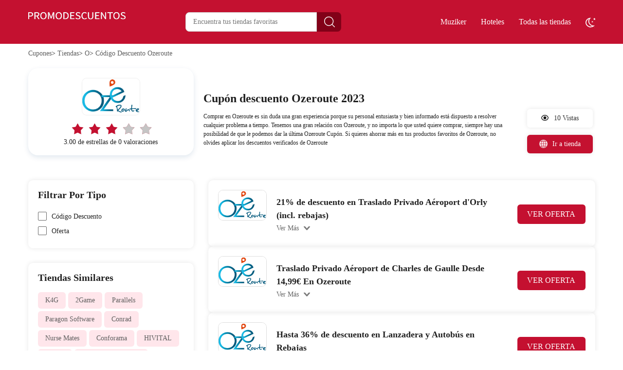

--- FILE ---
content_type: text/html; charset=utf-8
request_url: https://www.promodescuentos.es/ozeroute/
body_size: 6827
content:
<!DOCTYPE html>
<html lang="es">
	<head>
		<meta charset="utf-8" />
		<meta http-equiv="Cache-Control" content="no-transform" />
		<meta name="applicable-device" content="pc,mobile">
		<meta http-equiv="X-UA-Compatible" content="IE=edge,chrome=1" />
		<meta name="viewport" content="initial-scale=1.0, minimum-scale=1.0, maximum-scale=1.0, user-scalable=no" />
		<title>Código Descuento Ozeroute - 15% Descuento - Promodescuentos</title>
        <meta name="description" content="Utiliza nuestros descuentos y códigos promocionales válidos Ozeroute en tu próxima compra. Consigue productos de calidad de Ozeroute con códigos descuento y cupones"/>
        <meta name="robots" content="index,follow" />
        <link rel="canonical" href="https://www.promodescuentos.es/ozeroute/" /> 
        <meta property="og:title" content="Código Descuento Ozeroute - 15% Descuento - Promodescuentos" />
        <meta property="og:site_name" content="Promodescuentos.es" />
        <meta property="og:description" content="Utiliza nuestros descuentos y códigos promocionales válidos Ozeroute en tu próxima compra. Consigue productos de calidad de Ozeroute con códigos descuento y cupones" />
        <meta property="og:url" content="https://www.promodescuentos.es/ozeroute/" />
        <meta property="og:type" content="website" />
        <script type="application/ld+json">
          {
            "@context": "https://schema.org/",
            "@type": "FAQPage",
            "mainEntity": [
                                  {
                  "@type": "Question",
                  "name": "¿Qué significa código de descuento Ozeroute?",
                  "acceptedAnswer": {
                    "@type": "Answer",
                    "text": "Los códigos descuento o cupones Ozeroute son códigos formados por letras o números (por ejemplo SAVE10), que se pueden introducir en el campo especial de la página de pago de las respectivas webs y que aplicarán un descuento Ozeroute al precio final de tu pedido."
                  }
                }, 
                                  {
                  "@type": "Question",
                  "name": "¿Cómo utilizar los cupones de descuento en Ozeroute?",
                  "acceptedAnswer": {
                    "@type": "Answer",
                    "text": "En la casilla en la que hayas seleccionado el código del cupón Ozeroute, pulsa &quot;Usar código&quot;, se mostrará/aparecerá la ventana del código del cupón Ozeroute, ¡y el sistema te llevará a la página web de Ozeroute para realizar la compra! Recordatorio: El código del cupón se ha copiado en el portapapeles. Cuando llegue a la página web de compras de Ozeroute, seleccione el producto o servicio en stock de Ozeroute que desea comprar, vaya a la cesta de la compra, pulse en la columna &quot;Introducir código de descuento&quot;, introduzca el código del cupón y ¡listo!"
                  }
                }, 
                                  {
                  "@type": "Question",
                  "name": "¿Qué ocurre si un cupón de descuento Ozeroute no funciona?",
                  "acceptedAnswer": {
                    "@type": "Answer",
                    "text": "Si un código de descuento Ozeroute no funciona, los usuarios recibirán el siguiente mensaje de error: &quot;El código proporcionado no es válido. Compruébelo ahora e inténtelo de nuevo&quot; y el importe del pago final no se modificará."
                  }
                }, 
                                  {
                  "@type": "Question",
                  "name": "¿Qué formas de pago puedo elegir en Ozeroute?",
                  "acceptedAnswer": {
                    "@type": "Answer",
                    "text": "En Ozeroute puede elegir entre diferentes métodos de pago, a saber, con iDEAL, prepago, a través de PayPal y con tarjeta de crédito Visa, Mastercard y American Express. También tiene la opción de pagar a cuenta, donde dispone de hasta 14 días para abonar su factura."
                  }
                }, 
                 
            ]
          }
          </script>
          <script type="application/ld+json">
{
  "@context": "http://schema.org",
  "@type": "WebPage",
   "description": "Utiliza nuestros descuentos y códigos promocionales válidos Ozeroute en tu próxima compra. Consigue productos de calidad de Ozeroute con códigos descuento y cupones",
      "mainEntityOfPage": "/ozeroute/",  
      "speakable": {
        "@type": "SpeakableSpecification",
        "xpath": [
          "/html/head/title",                              
          "/html/head/meta[@name='description']/@content"  
         ]
      }
}
</script>
<link rel="stylesheet" href="/Public/2023/css/swiper.css" type="text/css">
<link rel="stylesheet" href="/Public/2023/css/animate.min.css" type="text/css">
<link rel="stylesheet" href="/Public/2023/css/style.css" type="text/css">

</head>

<body>
<div class="header">
	<div class="headerbox">
		<div class="logo"><a href="/"><img src="/Public/2023/images/logo.svg"/></a></div>
		<a href="javascript:void(0);" class="navigate"></a>
		<a href="javascript:void(0);" class="searchbtn"></a>
		<div class="search">
			<input type="text" name="" url="/ajax/search" id="keyword" value="" placeholder="Encuentra tus tiendas favoritas" />
			<button type="submit" class="button1"></button>
		</div>
		<div class="yzqh"></div>
		<div class="nav">
			<h3><span></span>Inicio</h3>
			<ul>
				<li>
				<a href="https://www.promodescuentos.es/muziker-com/">Muziker</a>
				</li>
				<li>
				<a href="https://www.promodescuentos.es/agoda/">Hoteles</a>
				</li>
				<li>
				<a href="https://www.promodescuentos.es/shops">Todas las tiendas</a>
				</li>
			</ul>
		</div>
	</div>
</div>

<div class="coupons">
	<div class="Bread">
		<p>
			<a href="/">Cupones</a><span>&gt;</span>
			<a href="/shops/">Tiendas</a><span>&gt;</span>
			<a href="/shops/#O">O</a><span>&gt;</span>

			      
      <a href="/ozeroute/">Código Descuento Ozeroute</a>
      		</p>
	</div>
	<div class="lovis">
		<div class="lovis_left">
												<img src="/uploads/stores/2023/02/s_63e9acff8d84b.png" alt="Ozeroute">
								 			
			<div id="starRating">
			    <p class="photo">
			        <span><i  style="z-index:1;"  class="high"></i><i class="nohigh"></i></span>
			        <span><i  style="z-index:1;"  class="high"></i><i class="nohigh"></i></span>
			        <span><i  style="z-index:1;"  class="high"></i><i class="nohigh"></i></span>
			        <span><i  class="high"></i><i class="nohigh"></i></span>
			        <span><i  class="high"></i><i class="nohigh"></i></span>
			    </p>
			</div>
			<p>3.00 de estrellas de 0 valoraciones</p>
		</div>
		<div class="lovis_right">
			<div class="lovis_text">
				<h1>Cupón descuento Ozeroute 2023</h1>
				<div class="lovisbox" id="style-1">
					<p>   Comprar en Ozeroute es sin duda una gran experiencia porque su personal entusiasta y bien informado está dispuesto a resolver cualquier problema a tiempo. Tenemos una gran relación con Ozeroute, y no importa lo que usted quiere comprar, siempre hay una posibilidad de que le podemos dar la última Ozeroute Cupón. Si quieres ahorrar más en tus productos favoritos de Ozeroute, no olvides aplicar los descuentos verificados de Ozeroute</p>
				</div>
			</div>
			<div class="btnbox">
				<ul>
					<li><a href="" class="btn1"><img src="/Public/2023/images/a6.png"/>10 Vistas</a></li>
					<li><a href="/gotobrand/1289" class="btn2"><img src="/Public/2023/images/a7.png"/>Ir a tienda</a></li>
				</ul>
			</div>
		</div>
	</div>
	<div class="Filter">
		<div class="Filter_left">
			<div class="Sale">
				<em>Filtrar Por Tipo</em>
				<ul>
					<li><label class="my_protocol"><input type="checkbox" name="checkbox" z="zc" class="input_agreement_protocol radio_list"/><span></span></label>Código Descuento</li>
					<li><label class="my_protocol"><input type="checkbox" name="checkbox" z="zauto" class="input_agreement_protocol radio_list2"/><span></span></label>Oferta</li>
				</ul>
			</div>
			<div class="Related">
			<em>Tiendas Similares</em>
				<div class="Related_box">
					<ul>
						
													    							    
    <li><a href="/k4g/">K4G</a></li><li><a href="/2game/">2Game</a></li><li><a href="/parallels/">Parallels</a></li><li><a href="/paragon-software/">Paragon Software</a></li><li><a href="/conrad/">Conrad</a></li><li><a href="/nurse-mates/">Nurse Mates</a></li><li><a href="/conforama/">Conforama</a></li><li><a href="/hivital/">HIVITAL</a></li><li><a href="/aosom/">Aosom</a></li><li><a href="/neumaticos-online-es/">Neumaticos-online.es</a></li><li><a href="/parfumdreams/">Parfumdreams</a></li><li><a href="/panda-security/">Panda Security</a></li><li><a href="/movavi/">Movavi</a></li><li><a href="/naturadika/">Naturadika</a></li><li><a href="/newchic/">Newchic</a></li><li><a href="/comunidad-reparando/">Comunidad Reparando</a></li><li><a href="/puromenu-/">Puromenu </a></li>													</ul>
				</div>
			</div>
			<div class="Related">
					<em>Tiendas Conocidas</em>
				<div class="Related_box">
					<ul>
						
    <li><a href="/agoda/">Agoda</a></li><li><a href="/dieta-exante/">Dieta Exante</a></li><li><a href="/parfumdreams/">Parfumdreams</a></li><li><a href="/nokia/">NOKIA</a></li><li><a href="/eyeglasses/">Eyeglasses</a></li><li><a href="/currentbody/">Currentbody</a></li><li><a href="/movavi/">Movavi</a></li><li><a href="/lookfantastic/">Lookfantastic</a></li><li><a href="/the-protein-works/">The Protein Works</a></li><li><a href="/neumaticos/">Neumaticos</a></li><li><a href="/shopty/">Shopty</a></li><li><a href="/lentiamo/">Lentiamo</a></li><li><a href="/conforama/">Conforama</a></li><li><a href="/hivital/">HIVITAL</a></li><li><a href="/dealextreme/">Dealextreme</a></li>					</ul>
				</div>
			</div>
			
		</div>
		<div class="Filter_right">
			<ul>
				<li>
					
										<div class="plke  zauto">
													<div class="plke_left"><a href="/gotobrand/1289">
							<img src="/uploads/stores/2023/02/s_63e9acff8d84b.png" alt="Ozeroute"/>
						</a></div>
													<div class="plke_right">
								<h3>21% de descuento en Traslado Privado Aéroport d'Orly (incl. rebajas)</h3>
															<a rel="nofollow"  target="_blank" z="b8352" class="btn3 showLink2 zb8352" href="javascript:;" zurl="/gotodeal/b8352" ztext="21% de descuento en Traslado Privado Aéroport d'Orly (incl. rebajas)" zhref="/ozeroute?id=8352">VER OFERTA</a>							<span class="term">Ver Más</span>
							<div class="sub">

								<p>21% de descuento en Traslado Privado Aéroport d'Orly (incl. rebajas), Sólo quedan unas horas con esta oferta</p>
								<em>Expira: Pronto</em>
							</div>
							
						</div>
					</div>					<div class="plke  zauto">
													<div class="plke_left"><a href="/gotobrand/1289">
							<img src="/uploads/stores/2023/02/s_63e9acff8d84b.png" alt="Ozeroute"/>
						</a></div>
													<div class="plke_right">
								<h3>Traslado Privado Aéroport de Charles de Gaulle Desde 14,99€ En Ozeroute</h3>
															<a rel="nofollow"  target="_blank" z="b8351" class="btn3 showLink2 zb8351" href="javascript:;" zurl="/gotodeal/b8351" ztext="Traslado Privado Aéroport de Charles de Gaulle Desde 14,99€ En Ozeroute" zhref="/ozeroute?id=8351">VER OFERTA</a>							<span class="term">Ver Más</span>
							<div class="sub">

								<p>Hoy, si te suscribes a la newsletter de Ozeroute y consigues más descuentos</p>
								<em>Expira: Pronto</em>
							</div>
							
						</div>
					</div>					<div class="plke  zauto">
													<div class="plke_left"><a href="/gotobrand/1289">
							<img src="/uploads/stores/2023/02/s_63e9acff8d84b.png" alt="Ozeroute"/>
						</a></div>
													<div class="plke_right">
								<h3>Hasta 36% de descuento en Lanzadera y Autobús en Rebajas</h3>
															<a rel="nofollow"  target="_blank" z="b8350" class="btn3 showLink2 zb8350" href="javascript:;" zurl="/gotodeal/b8350" ztext="Hasta 36% de descuento en Lanzadera y Autobús en Rebajas" zhref="/ozeroute?id=8350">VER OFERTA</a>							<span class="term">Ver Más</span>
							<div class="sub">

								<p>Promodescuentos encuentra y aplica automáticamente cualquier descuento disponible, todo gratis</p>
								<em>Expira: Pronto</em>
							</div>
							
						</div>
					</div>					<div class="plke  zauto">
													<div class="plke_left"><a href="/gotobrand/1289">
							<img src="/uploads/stores/2023/02/s_63e9acff8d84b.png" alt="Ozeroute"/>
						</a></div>
													<div class="plke_right">
								<h3>Cupones 14% Para Todos Los Artículos Ya Rebajados, Excepto Traslado Privado Disneyland</h3>
															<a rel="nofollow"  target="_blank" z="b8349" class="btn3 showLink2 zb8349" href="javascript:;" zurl="/gotodeal/b8349" ztext="Cupones 14% Para Todos Los Artículos Ya Rebajados, Excepto Traslado Privado Disneyland" zhref="/ozeroute?id=8349">VER OFERTA</a>							<span class="term">Ver Más</span>
							<div class="sub">

								<p>Cupones 14% Para Todos Los Artículos Ya Rebajados, Excepto Traslado Privado Disneyland, Pida sus productos ahora y aproveche esta oferta especial</p>
								<em>Expira: Pronto</em>
							</div>
							
						</div>
					</div>					<div class="plke  zauto">
													<div class="plke_left"><a href="/gotobrand/1289">
							<img src="/uploads/stores/2023/02/s_63e9acff8d84b.png" alt="Ozeroute"/>
						</a></div>
													<div class="plke_right">
								<h3>Cupón 15% Ozeroute, excepto Lanzadera y Autobús Aeropuerto de Beauvais</h3>
															<a rel="nofollow"  target="_blank" z="b8348" class="btn3 showLink2 zb8348" href="javascript:;" zurl="/gotodeal/b8348" ztext="Cupón 15% Ozeroute, excepto Lanzadera y Autobús Aeropuerto de Beauvais" zhref="/ozeroute?id=8348">VER OFERTA</a>							<span class="term">Ver Más</span>
							<div class="sub">

								<p>Visita ahora Ozeroute y descubre todos los artículos en oferta, Oferta válida sólo hoy</p>
								<em>Expira: Pronto</em>
							</div>
							
						</div>
					</div>					<div class="plke  zauto">
													<div class="plke_left"><a href="/gotobrand/1289">
							<img src="/uploads/stores/2023/02/s_63e9acff8d84b.png" alt="Ozeroute"/>
						</a></div>
													<div class="plke_right">
								<h3>5% de descuento en Traslado Privado Aéroport de Beauvais en Ozeroute</h3>
															<a rel="nofollow"  target="_blank" z="b8347" class="btn3 showLink2 zb8347" href="javascript:;" zurl="/gotodeal/b8347" ztext="5% de descuento en Traslado Privado Aéroport de Beauvais en Ozeroute" zhref="/ozeroute?id=8347">VER OFERTA</a>							<span class="term">Ver Más</span>
							<div class="sub">

								<p>Suscríbete al boletín de Ozeroute y recibe notificaciones cuando lleguen nuevas ofertas</p>
								<em>Expira: Pronto</em>
							</div>
							
						</div>
					</div>
										<div class="plke  zauto">
													<div class="plke_left"><a href="/gotobrand/1289">
							<img src="/uploads/stores/2023/02/s_63e9acff8d84b.png" alt="Ozeroute"/>
						</a></div>
													<div class="plke_right">
								<h3>10% descuento paypal pay</h3>
															<a rel="nofollow"  target="_blank" z="c6357" class="btn3 showLink2 zc6357" href="javascript:;" zurl="/gotodeal/c6357" ztext="10% descuento paypal pay" zhref="/ozeroute?id=6357">VER OFERTA</a>							<span class="term">Ver Más</span>
							<div class="sub">

								<p>Ozeroute Descuento Paypal: 10% de descuento, y Bienvenido descuento para ti</p>
								<em>Expira: Pronto</em>
							</div>
							
						</div>
					</div>					<div class="plke  zauto">
													<div class="plke_left"><a href="/gotobrand/1289">
							<img src="/uploads/stores/2023/02/s_63e9acff8d84b.png" alt="Ozeroute"/>
						</a></div>
													<div class="plke_right">
								<h3>Ozeroute 16% de descuento para pedidos en España</h3>
															<a rel="nofollow"  target="_blank" z="c6356" class="btn3 showLink2 zc6356" href="javascript:;" zurl="/gotodeal/c6356" ztext="Ozeroute 16% de descuento para pedidos en España" zhref="/ozeroute?id=6356">VER OFERTA</a>							<span class="term">Ver Más</span>
							<div class="sub">

								<p>Disfruta de 16% de descuento en productos de Ozeroute, ¡compra ahora en Ozeroute! Válido hasta nuevo aviso</p>
								<em>Expira: Pronto</em>
							</div>
							
						</div>
					</div>					<div class="plke  zauto">
													<div class="plke_left"><a href="/gotobrand/1289">
							<img src="/uploads/stores/2023/02/s_63e9acff8d84b.png" alt="Ozeroute"/>
						</a></div>
													<div class="plke_right">
								<h3>Hasta 16% de descuento sólo en Ozeroute</h3>
															<a rel="nofollow"  target="_blank" z="c6355" class="btn3 showLink2 zc6355" href="javascript:;" zurl="/gotodeal/c6355" ztext="Hasta 16% de descuento sólo en Ozeroute" zhref="/ozeroute?id=6355">VER OFERTA</a>							<span class="term">Ver Más</span>
							<div class="sub">

								<p>Pueden aplicarse restricciones. consulte el sitio de Ozeroute para conocer los detalles del descuento</p>
								<em>Expira: Pronto</em>
							</div>
							
						</div>
					</div>					<div class="plke  zauto">
													<div class="plke_left"><a href="/gotobrand/1289">
							<img src="/uploads/stores/2023/02/s_63e9acff8d84b.png" alt="Ozeroute"/>
						</a></div>
													<div class="plke_right">
								<h3>Disfrute de 30 días de devolución gratuita</h3>
															<a rel="nofollow"  target="_blank" z="c6354" class="btn3 showLink2 zc6354" href="javascript:;" zurl="/gotodeal/c6354" ztext="Disfrute de 30 días de devolución gratuita" zhref="/ozeroute?id=6354">VER OFERTA</a>							<span class="term">Ver Más</span>
							<div class="sub">

								<p>Disfrute de 30 días de devolución gratuita, Este descuento no es válido para artículos en preventa</p>
								<em>Expira: Pronto</em>
							</div>
							
						</div>
					</div>					<div class="plke  zauto">
													<div class="plke_left"><a href="/gotobrand/1289">
							<img src="/uploads/stores/2023/02/s_63e9acff8d84b.png" alt="Ozeroute"/>
						</a></div>
													<div class="plke_right">
								<h3>Crédito de 20 euros si recomienda a un amigo</h3>
															<a rel="nofollow"  target="_blank" z="c6353" class="btn3 showLink2 zc6353" href="javascript:;" zurl="/gotodeal/c6353" ztext="Crédito de 20 euros si recomienda a un amigo" zhref="/ozeroute?id=6353">VER OFERTA</a>							<span class="term">Ver Más</span>
							<div class="sub">

								<p>Hoy, si te suscribes a la newsletter de Ozeroute y consigues más descuentos</p>
								<em>Expira: Pronto</em>
							</div>
							
						</div>
					</div>					<div class="plke  zauto">
													<div class="plke_left"><a href="/gotobrand/1289">
							<img src="/uploads/stores/2023/02/s_63e9acff8d84b.png" alt="Ozeroute"/>
						</a></div>
													<div class="plke_right">
								<h3>Suscríbete al boletín de noticias y disfruta de un 5% de descuento</h3>
															<a rel="nofollow"  target="_blank" z="c6352" class="btn3 showLink2 zc6352" href="javascript:;" zurl="/gotodeal/c6352" ztext="Suscríbete al boletín de noticias y disfruta de un 5% de descuento" zhref="/ozeroute?id=6352">VER OFERTA</a>							<span class="term">Ver Más</span>
							<div class="sub">

								<p>Ofertas de hoy con Ozeroute newsletter, haz clic en este enlace y disfruta de un descuento en Ozeroute</p>
								<em>Expira: Pronto</em>
							</div>
							
						</div>
					</div>					<div class="plke  zauto">
													<div class="plke_left"><a href="/gotobrand/1289">
							<img src="/uploads/stores/2023/02/s_63e9acff8d84b.png" alt="Ozeroute"/>
						</a></div>
													<div class="plke_right">
								<h3>Rebajas de fin de temporada con hasta 54% de descuento</h3>
															<a rel="nofollow"  target="_blank" z="c6351" class="btn3 showLink2 zc6351" href="javascript:;" zurl="/gotodeal/c6351" ztext="Rebajas de fin de temporada con hasta 54% de descuento" zhref="/ozeroute?id=6351">VER OFERTA</a>							<span class="term">Ver Más</span>
							<div class="sub">

								<p>Hasta 54% de descuento por fin de temporada, date prisa y haz tu pedido ahora</p>
								<em>Expira: Pronto</em>
							</div>
							
						</div>
					</div>					<div class="plke  zauto">
													<div class="plke_left"><a href="/gotobrand/1289">
							<img src="/uploads/stores/2023/02/s_63e9acff8d84b.png" alt="Ozeroute"/>
						</a></div>
													<div class="plke_right">
								<h3>Ofertas 54% España en Ozeroute</h3>
															<a rel="nofollow"  target="_blank" z="c6350" class="btn3 showLink2 zc6350" href="javascript:;" zurl="/gotodeal/c6350" ztext="Ofertas 54% España en Ozeroute" zhref="/ozeroute?id=6350">VER OFERTA</a>							<span class="term">Ver Más</span>
							<div class="sub">

								<p>Ahora temporalmente gran descuento en varios artículos</p>
								<em>Expira: Pronto</em>
							</div>
							
						</div>
					</div>					<div class="plke  zauto">
													<div class="plke_left"><a href="/gotobrand/1289">
							<img src="/uploads/stores/2023/02/s_63e9acff8d84b.png" alt="Ozeroute"/>
						</a></div>
													<div class="plke_right">
								<h3>54% de descuento para compras online y en tienda</h3>
															<a rel="nofollow"  target="_blank" z="c6349" class="btn3 showLink2 zc6349" href="javascript:;" zurl="/gotodeal/c6349" ztext="54% de descuento para compras online y en tienda" zhref="/ozeroute?id=6349">VER OFERTA</a>							<span class="term">Ver Más</span>
							<div class="sub">

								<p>Ozeroute 54% de descuento para online y en tienda, Esta es tu última oportunidad para encontrar una gran oferta para Ozeroute productos</p>
								<em>Expira: Pronto</em>
							</div>
							
						</div>
					</div>					<div class="plke  zauto">
													<div class="plke_left"><a href="/gotobrand/1289">
							<img src="/uploads/stores/2023/02/s_63e9acff8d84b.png" alt="Ozeroute"/>
						</a></div>
													<div class="plke_right">
								<h3>Venta caliente con 16€ de descuento</h3>
															<a rel="nofollow"  target="_blank" z="c6348" class="btn3 showLink2 zc6348" href="javascript:;" zurl="/gotodeal/c6348" ztext="Venta caliente con 16€ de descuento" zhref="/ozeroute?id=6348">VER OFERTA</a>							<span class="term">Ver Más</span>
							<div class="sub">

								<p>No te pierdas esta gran oferta y sin necesidad de código</p>
								<em>Expira: Pronto</em>
							</div>
							
						</div>
					</div>					<div class="plke  zauto">
													<div class="plke_left"><a href="/gotobrand/1289">
							<img src="/uploads/stores/2023/02/s_63e9acff8d84b.png" alt="Ozeroute"/>
						</a></div>
													<div class="plke_right">
								<h3>Tarjeta regalo de 54€</h3>
															<a rel="nofollow"  target="_blank" z="c6347" class="btn3 showLink2 zc6347" href="javascript:;" zurl="/gotodeal/c6347" ztext="Tarjeta regalo de 54€" zhref="/ozeroute?id=6347">VER OFERTA</a>							<span class="term">Ver Más</span>
							<div class="sub">

								<p>Tarjeta regalo de 54€, esto es Ozeroute oferta caliente sin cupón</p>
								<em>Expira: Pronto</em>
							</div>
							
						</div>
					</div>					<div class="plke  zauto">
													<div class="plke_left"><a href="/gotobrand/1289">
							<img src="/uploads/stores/2023/02/s_63e9acff8d84b.png" alt="Ozeroute"/>
						</a></div>
													<div class="plke_right">
								<h3>Ahorra hasta 16€ en artículos de moda</h3>
															<a rel="nofollow"  target="_blank" z="c6346" class="btn3 showLink2 zc6346" href="javascript:;" zurl="/gotodeal/c6346" ztext="Ahorra hasta 16€ en artículos de moda" zhref="/ozeroute?id=6346">VER OFERTA</a>							<span class="term">Ver Más</span>
							<div class="sub">

								<p>Las mejores ofertas de hoy en Ozeroute: Ahorra hasta 16€ en artículos de moda</p>
								<em>Expira: Pronto</em>
							</div>
							
						</div>
					</div>					<div class="plke  zauto">
													<div class="plke_left"><a href="/gotobrand/1289">
							<img src="/uploads/stores/2023/02/s_63e9acff8d84b.png" alt="Ozeroute"/>
						</a></div>
													<div class="plke_right">
								<h3>54% de descuento en su pedido</h3>
															<a rel="nofollow"  target="_blank" z="c6345" class="btn3 showLink2 zc6345" href="javascript:;" zurl="/gotodeal/c6345" ztext="54% de descuento en su pedido" zhref="/ozeroute?id=6345">VER OFERTA</a>							<span class="term">Ver Más</span>
							<div class="sub">

								<p>Pruebe el descuento Ozeroute y podrá obtener hasta un 10% de descuento</p>
								<em>Expira: Pronto</em>
							</div>
							
						</div>
					</div>					<div class="plke  zauto">
													<div class="plke_left"><a href="/gotobrand/1289">
							<img src="/uploads/stores/2023/02/s_63e9acff8d84b.png" alt="Ozeroute"/>
						</a></div>
													<div class="plke_right">
								<h3>54% extra en tu próximo pedido</h3>
															<a rel="nofollow"  target="_blank" z="c6344" class="btn3 showLink2 zc6344" href="javascript:;" zurl="/gotodeal/c6344" ztext="54% extra en tu próximo pedido" zhref="/ozeroute?id=6344">VER OFERTA</a>							<span class="term">Ver Más</span>
							<div class="sub">

								<p>Nuevos productos a mitad de precio, Sólo para España</p>
								<em>Expira: Pronto</em>
							</div>
							
						</div>
					</div>					<div class="plke  zauto">
													<div class="plke_left"><a href="/gotobrand/1289">
							<img src="/uploads/stores/2023/02/s_63e9acff8d84b.png" alt="Ozeroute"/>
						</a></div>
													<div class="plke_right">
								<h3>Outlet con hasta 16% de descuento</h3>
															<a rel="nofollow"  target="_blank" z="c6343" class="btn3 showLink2 zc6343" href="javascript:;" zurl="/gotodeal/c6343" ztext="Outlet con hasta 16% de descuento" zhref="/ozeroute?id=6343">VER OFERTA</a>							<span class="term">Ver Más</span>
							<div class="sub">

								<p>Hasta la mitad de precio en artículos outlet, Utiliza el descuento Ozeroute en la página de pago para comprar más a precios más bajos</p>
								<em>Expira: Pronto</em>
							</div>
							
						</div>
					</div>
					
					

				</li>
				
				
				
				
				<li>
					<div class="Popular">
						<div class="Popular_title">
							<h2>Código Promo Ozeroute Y Ofertas Para Más Marcas</h2>
						</div>
						<div class="Popular_box">
							<div class="Popular_top">
								<span>Descripción de los Descuentos</span>
								<span>Marca</span>
								<span>Probado el</span>
								
							</div>
							<div class="Popular_bottom">
								<ul>
									<li>
										<span class="overflow">Colección de Año Nuevo - hasta 7% de descuento</span>
										<span class="overflow">  Ozeroute 										 </span>
										<span>21st Jan 2026</span>
									</li><li>
										<span class="overflow">Suscríbete al boletín de noticias y disfruta de un 5% de descuento</span>
										<span class="overflow">  Ozeroute 										 </span>
										<span>21st Jan 2026</span>
									</li><li>
										<span class="overflow">Ozeroute primer pedido en España</span>
										<span class="overflow">  Ozeroute 										 </span>
										<span>21st Jan 2026</span>
									</li><li>
										<span class="overflow">10% de descuento para estudiantes en el pedido de España</span>
										<span class="overflow">  Ozeroute 										 </span>
										<span>21st Jan 2026</span>
									</li><li>
										<span class="overflow">Consigue regalos gratis + 12% de descuento</span>
										<span class="overflow">  Ozeroute 										 </span>
										<span>21st Jan 2026</span>
									</li><li>
										<span class="overflow">Disfrute de 30 días de devolución gratuita</span>
										<span class="overflow">  Ozeroute 										 </span>
										<span>21st Jan 2026</span>
									</li><li>
										<span class="overflow">Hasta 59% de descuento</span>
										<span class="overflow">  Ozeroute 										 </span>
										<span>21st Jan 2026</span>
									</li><li>
										<span class="overflow">Oferta de verano para hoy</span>
										<span class="overflow">  Ozeroute 										 </span>
										<span>21st Jan 2026</span>
									</li><li>
										<span class="overflow">30 días de garantía de devolución del dinero Ozeroute</span>
										<span class="overflow">  Ozeroute 										 </span>
										<span>21st Jan 2026</span>
									</li><li>
										<span class="overflow">Hasta 65% de ahorro en Lanzadera y Autobús Aeropuerto de Beauvais</span>
										<span class="overflow">  Ozeroute 										 </span>
										<span>21st Jan 2026</span>
									</li><li>
										<span class="overflow">Consigue 59% de descuento extra en rebajas</span>
										<span class="overflow">  Ozeroute 										 </span>
										<span>21st Jan 2026</span>
									</li><li>
										<span class="overflow">Descuento de 18% en Lanzadera y Autobús Aeropuerto de París-CDG ✔</span>
										<span class="overflow">  Ozeroute 										 </span>
										<span>21st Jan 2026</span>
									</li>								</ul>
							</div>
						</div>
					</div>
				</li>
			</ul>
		</div>
	</div>
	<div class="Royal">
		<div class="Royal_title">
			<h2>Preguntas Frecuentes Para Ozeroute</h2>
		</div>
				<div class="Royalbox">
			<h3>¿Qué significa código de descuento Ozeroute?</h3>
			<div class="royal_text">
				<p>Los códigos descuento o cupones Ozeroute son códigos formados por letras o números (por ejemplo SAVE10), que se pueden introducir en el campo especial de la página de pago de las respectivas webs y que aplicarán un descuento Ozeroute al precio final de tu pedido.</p>
			</div>
		</div>
				<div class="Royalbox">
			<h3>¿Cómo utilizar los cupones de descuento en Ozeroute?</h3>
			<div class="royal_text">
				<p>En la casilla en la que hayas seleccionado el código del cupón Ozeroute, pulsa &quot;Usar código&quot;, se mostrará/aparecerá la ventana del código del cupón Ozeroute, ¡y el sistema te llevará a la página web de Ozeroute para realizar la compra! Recordatorio: El código del cupón se ha copiado en el portapapeles. Cuando llegue a la página web de compras de Ozeroute, seleccione el producto o servicio en stock de Ozeroute que desea comprar, vaya a la cesta de la compra, pulse en la columna &quot;Introducir código de descuento&quot;, introduzca el código del cupón y ¡listo!</p>
			</div>
		</div>
				<div class="Royalbox">
			<h3>¿Qué ocurre si un cupón de descuento Ozeroute no funciona?</h3>
			<div class="royal_text">
				<p>Si un código de descuento Ozeroute no funciona, los usuarios recibirán el siguiente mensaje de error: &quot;El código proporcionado no es válido. Compruébelo ahora e inténtelo de nuevo&quot; y el importe del pago final no se modificará.</p>
			</div>
		</div>
				<div class="Royalbox">
			<h3>¿Qué formas de pago puedo elegir en Ozeroute?</h3>
			<div class="royal_text">
				<p>En Ozeroute puede elegir entre diferentes métodos de pago, a saber, con iDEAL, prepago, a través de PayPal y con tarjeta de crédito Visa, Mastercard y American Express. También tiene la opción de pagar a cuenta, donde dispone de hasta 14 días para abonar su factura.</p>
			</div>
		</div>
											 
	</div>

</div>







<div class="footer">
	<div class="footerbox">
		<div class="sheet">
			<h2>Suscripción al boletín de noticias</h2>
			<p>¡Los mejores cupones suscribiéndote al boletín semanal!</p>
			<div class="sheetbox">
				<input type="text" id="email" class="input2" placeholder="Email"/>
				<button onclick="postEmail()" type="submit" class="button2">Suscribirse</button>
			</div>
			<p>Suscríbete a tener nuevos cupones listas entregados directamente a su bandeja de entrada</p>
		</div>
		<div class="copyright">
			<div class="copyright_left"><img src="/Public/2023/images/logo.svg"/></div>
			<div class="copyright_right">
				<ul>
					<li>
						<h2>Belleza</h2>
						<dl>
							<dt><a href="https://www.promodescuentos.es/parfumdreams/">Parfumdreams</a></dt>
							<dt><a href="https://www.promodescuentos.es/perfumes-club/">Perfumes Club</a></dt>
							<dt><a href="https://www.promodescuentos.es/lookfantastic/">Lookfantastic</a></dt>
						</dl>
					</li>
					<li>
						<h2>Mejores Marcas</h2>
						<dl>
							<dt><a href="https://www.promodescuentos.es/dieta-exante/">Dieta Exante</a></dt>
							<dt><a href="https://www.promodescuentos.es/movavi/">Movavi</a></dt>
							<dt><a href="https://www.promodescuentos.es/the-protein-works/">The Protein Works</a></dt>
						</dl>
					</li>
					<li>
						<h2>Información</h2>
						<dl>
							<dt><a href="https://www.promodescuentos.es/contact-us/">Contáctanos</a></dt>
							<dt><a href="https://www.promodescuentos.es/about-us/">Acerca de nosotros</a></dt>
						</dl>
					</li>
					<li>
					
						<h2>Encuéntrenos</h2>
						<div class="footimg">
							<a href=""><img src=""/></a>
							<a href=""><img src=""/></a>
							<a href=""><img src=""/></a>
						</div>
					</li>
				</ul>
			</div>
			
		</div>
		<div class="copyright">© 2023 Todos los derechos reservados. Creado por Promodescuentos.es</div>
	</div>
	<p class="copyr">Las cookies nos ayudan a ofrecerte un mejor servicio. Si continúas navegando, consideramos que aceptas su uso.</p>
</div>
<div class="bhbj"></div>


<script src="/Public/2023/js/jquery-3.1.1.js"></script>
<script src="/Public/2023/js/swiper.min.js"></script>
<script src="/Public/2023/js/swiper.animate1.0.2.min.js"></script>
<script src="/Public/js/layer/layer.js"></script>
<script src="/Public/2023/js/jquery.cookie.js"></script>
<script src="/Public/2023/js/clipboard.min.js"></script>
<link rel="stylesheet" type="text/css" href="/Public/2023/css/jquery.autocomplete.css" />
    <script type='text/javascript' src='/Public/2023/js/jquery.autocomplete.js'></script>
<script src="/Public/2023/js/main.js"></script>

<style type="text/css">
	.autocomplete-suggestions{overflow: scroll;}
	.autocomplete-suggestion{overflow: hidden;}
</style>
<script type="text/javascript">
				function postEmail(){
 $.post("/ajax/email",{email:$("#email").val()},function(result){  
	myAlert(result.data)
 },'json');
}
	

$('.plke_right span').click(function() {
				if($(this).hasClass('on1')){
					$(this).removeClass('on1');
					$(this).siblings('.sub').slideUp();
				}else{
					$(this).addClass('on1');
					$(this).siblings('.sub').slideDown();	
					$(this).parent().siblings().children('.sub').slideUp();
					$(this).parent().siblings().children('h3').removeClass('on1');
				}
			})
$('.Royalbox h3').click(function() {
	if($(this).hasClass('on1')){
		$(this).removeClass('on1');
		$(this).siblings('.royal_text').slideUp();
	}else{
		$(this).addClass('on1');
		$(this).siblings('.royal_text').slideDown();	
		$(this).parent().siblings().children('.royal_text').slideUp();
		$(this).parent().siblings().children('h3').removeClass('on1');
	}
})
$('.yzqh').click(function(){
	if($(this).hasClass('on')){
		$(this).removeClass('on');
		$('.header').removeClass('cur');
		$('body').removeClass('cur');
	}else{
		$(this).addClass('on');
		$(".header").addClass('cur');
		$("body").addClass('cur');
	}	
})
	
	
$('.navigate').click(function(){
	$('.nav').animate({left:'0'},500);
	$('.bhbj').fadeIn();	
})
$('.nav h3 span').click(function(){
	$('.nav').animate({left:'-200px'},500);
	$('.bhbj').fadeOut();
})



$('.searchbtn').click(function(){
if($('.search').is(':hidden')){
$('.search').show();
}else{
$('.search').hide();
}
})

	
</script>
<script defer src="https://static.cloudflareinsights.com/beacon.min.js/vcd15cbe7772f49c399c6a5babf22c1241717689176015" integrity="sha512-ZpsOmlRQV6y907TI0dKBHq9Md29nnaEIPlkf84rnaERnq6zvWvPUqr2ft8M1aS28oN72PdrCzSjY4U6VaAw1EQ==" data-cf-beacon='{"version":"2024.11.0","token":"1244f4d2011449eb95d88f18353c5ba1","r":1,"server_timing":{"name":{"cfCacheStatus":true,"cfEdge":true,"cfExtPri":true,"cfL4":true,"cfOrigin":true,"cfSpeedBrain":true},"location_startswith":null}}' crossorigin="anonymous"></script>
</body>
</html>

<script>

	$(function () {
        
        var starRating = 0;
        $('.photo span').on('mouseenter',function () {
            var index = $(this).index()+1;
            $(this).prevAll().find('.high').css('z-index',1)
            $(this).find('.high').css('z-index',1)
            $(this).nextAll().find('.high').css('z-index',0)
            $('.starNum').html((index*2).toFixed(1)+'分')
        })
        $('.photo').on('mouseleave',function () {
            $(this).find('.high').css('z-index',0)
            var count = starRating / 2
            if(count == 5) {
                $('.photo span').find('.high').css('z-index',1);
            } else {
                $('.photo span').eq(count).prevAll().find('.high').css('z-index',1);
            }
            $('.starNum').html(starRating.toFixed(1)+'分')
        })
        $('.photo span').on('click',function () {
            var index = $(this).index()+1;
            $(this).prevAll().find('.high').css('z-index',1)
            $(this).find('.high').css('z-index',1)
            rating_val = index;
            starRating = index*2;
            $('.starNum').html(starRating.toFixed(1)+'分');
            
        var page_id = 1289;
        $.post("/rate", {rank : rating_val,id : page_id}, function(result){
      if(result.status ==1){
        
      }
        });
        })
        
        $('.cancleStar').on('click',function () {
            starRating = 0;
            $('.photo span').find('.high').css('z-index',0);
            $('.starNum').html(starRating.toFixed(1)+'分');
        })
        
      
    })


   
  </script>
  <style type="text/css">
  	.logotext{overflow: hidden;text-overflow: ellipsis;}
  	.overflow{overflow: hidden}
  </style>

--- FILE ---
content_type: application/javascript
request_url: https://www.promodescuentos.es/Public/2023/js/main.js
body_size: 1316
content:
$(function(){
$('#keyword').autocomplete({serviceUrl: $("#keyword").attr('url'),onSelect: function (suggestion) { 
	window.location.href= suggestion.url; /*alert('You selected: ' + suggestion.value);*/}});
	$("#searchform").submit(function(){ if( $("#keyword").val()=='' ){myAlert('Zadejte dohodu nebo slevu....'); return false; } })
	
	$('#keyword2').autocomplete({serviceUrl: $("#keyword").attr('url'),onSelect: function (suggestion) { 
	window.location.href= suggestion.url; /*alert('You selected: ' + suggestion.value);*/}});
	$("#searchform2").submit(function(){ if( $("#keyword2").val()=='' ){myAlert('Zadejte dohodu nebo slevu....'); return false; } })


   var _index = $.cookie('showindex');
   
   if(_index) {  
		$.cookie('showindex',''); 
		var inclass='.z'+_index;
   var imgclass='.zi'+_index;
   var code=$(inclass).attr('ztext');
   var title=$(inclass).attr('ztitle');
   var img=$('.zxc-store-img').attr('src');
   if(img){
       var aa='<img src="'+img+'" style="height:100px;">';
   }else{
       var img=$('.zxc-store-key').text();
       var aa='<h2>'+img+'</h2>';
   }
		layer.open({closeBtn: 1,title:' ',type:1,shadeClose:true,
			content:'<div style="padding:30px 16px;max-width:600px;text-align:center;"><p>'+aa+'</p><p style="font-size: 28px;line-height: 30px;font-weight: 300;">'+title+'</p><p style=""><input id="copy_text" value="'+code+'" /></p><p><input style="cursor:pointer" type="button" value="Kopie" class="copy-button" data-clipboard-action="copy" data-clipboard-target="#copy_text"  title="Haga clic para copiar" ></p><p style="margin: 20px 0 0;font-size: 15px;line-height: 22px;">Utilice el descuento siguiendo las instrucciones del sitio web.</p></div>'
		})
   }
   
   var _index2 = $.cookie('showindex2');
   
   if(_index2) {  
		$.cookie('showindex2',''); 
		var inclass='.z'+_index2;
   var imgclass='.zi'+_index2;
   var code=$(inclass).attr('ztext');
   var title=$(inclass).attr('ztitle');
   var img=$(imgclass).attr('data-original');
		layer.open({closeBtn: 1,title:' ',type:1,shadeClose:true,
			content:'<div style="padding:30px 16px;max-width:600px;text-align:center;"><p><img src="'+img+'" style="height:100px;"></p><p style="font-size: 28px;line-height: 30px;font-weight: 300;">'+title+'</p><p style=""><input id="copy_text" value="'+code+'" /></p><p><input style="cursor:pointer" type="button" value="Kopie" class="copy-button" data-clipboard-action="copy" data-clipboard-target="#copy_text"  title="Haga clic para copiar" ></p><p style="margin: 20px 0 0;font-size: 15px;line-height: 22px;">Utilice el descuento siguiendo las instrucciones del sitio web.</p></div>'
		})
   }
    //console.log(_index);
  $(document).on('click','.showLink',function(e){
     e.preventDefault();
	 var z=$(this).attr("z");
	var ztext=$(this).attr("ztext");
     var target= $(this).attr("zurl");  
   var self= $(this).attr("href"); 
   if(ztext){ $.cookie('showindex',z); }
   //console.log($.cookie('showindex'));
   window.open(target);
   window.location.href=self;
   
   });
   
    $(document).on('click','.showLink2',function(e){
     e.preventDefault();
	 var z=$(this).attr("z");
	var ztext=$(this).attr("ztext");
     var target= $(this).attr("zurl"); 
     var href=$(this).attr("zhref"); 
     var img=$('.zxc-store-img').attr('src');
   $.cookie('showindex3',z);
  window.open(target);
   window.location.href=href;
   
   });
   
   var _index3 = $.cookie('showindex3');
   
   if(_index3) {  
		$.cookie('showindex3',''); 
		var inclass='.z'+_index3;
   var imgclass='.zi'+_index3;
   var ztext=$(inclass).attr('ztext');
   var img=$('.zxc-store-img').attr('src');
   var target= $(inclass).attr("zurl");
   if(img){
       var aa='<img src="'+img+'" style="height:100px;">';
   }else{
       var img=$('.zxc-store-key').text();
       var aa='<h2>'+img+'</h2>';
   }
		layer.open({
       closeBtn: 1,title:' ',type:1,shadeClose:true,
			content:'<div style="padding:30px 16px;max-width:600px;text-align:center;"><p>'+aa+'</p><p style="font-size: 28px;line-height: 30px;font-weight: 300;">'+ztext+'</p><p style="font-size: 1.6em;padding: 10px 0;font-weight: 400;word-break: break-all;line-height: .95em;border-radius: 8px;">No necesita código de descuento</p><p><a href="'+target+'" target="_blank" class="zxcbtn offer" rel="nofollow">Ir a la tienda »</a></p><p style="margin: 20px 0 0;font-size: 15px;line-height: 22px;">Siga las instrucciones del sitio web para beneficiarse del descuento.</p></div>'
		})
   }
   
   $(document).on('click','.showLink3',function(e){
     e.preventDefault();
	 var z=$(this).attr("z");
	var ztext=$(this).attr("ztext");
     var target= $(this).attr("zurl");  
   var self= $(this).attr("href"); 
   if(ztext){ $.cookie('showindex2',z); }
   //console.log($.cookie('showindex'));
   window.open(target);
   window.location.href=self;
   
   });
   
    $(document).on('click','.showLink4',function(e){
     e.preventDefault();
	 
	var ztext=$(this).attr("ztext");
     var target= $(this).attr("zurl"); 
   layer.open({
       closeBtn: 1,title:' ',type:1,shadeClose:true,
			content:'<div style="padding:30px 16px;max-width:600px;text-align:center;"><p style="font-size: 28px;line-height: 30px;font-weight: 300;">'+ztext+'</p><p style="font-size: 1.6em;padding: 10px 0;font-weight: 400;word-break: break-all;line-height: .95em;border-radius: 8px;">No necesita código de descuento</p><p><a href="'+target+'" target="_blank" class="zxcbtn offer" rel="nofollow">Ir a la tienda »</a></p><p style="margin: 20px 0 0;font-size: 15px;line-height: 22px;">Siga las instrucciones del sitio web para beneficiarse del descuento.</p></div>'
		})
   window.open(target);
   
   });
   
  $(document).on('click','.radio_list',function(e){
  var s=$('.radio_list').is(':checked');
  if(s){
  $('.zc').show();
  }else{
    $('.zc').hide();
  }
  })
  $(document).on('click','.radio_list2',function(e){
  var s=$('.radio_list2').is(':checked');
  if(s){
  $('.zauto').show();
  }else{
    $('.zauto').hide();
  }
  })

var clipboard = new Clipboard('.copy-button');
  clipboard.on('success', function(e) {myAlert("Copy success");e.clearSelection();});
  clipboard.on('error', function(e) { myAlert("press Ctrl-c to Copy");});

})



function myAlert (txt) {	 
	    $('.alertbox').remove();   
        var $div = $("<div />");
        $div.addClass('alertbox');
        var css = "height:auto;width:auto;position:fixed;left:50%;padding:10px;line-height:20px;top:50%;font-size:14px;background:#000000; "
               + "-moz-border-radius: 15px;-webkit-border-radius: 15px; border-radius:15px;  color:#ffffff;z-index:9999999";
               
        $div.attr('style',css);
        $div.html(txt);       
        $("body").append($div);
        $div.css('marginLeft', - ($div.width()/2));  
        if($(parent.window).height()){     
            $div.css('top', ($(parent.window).height() - $div.height())/2);             
        }else{
            $div.css('top', ($(window).height() - $div.height())/2); 
        }
        setTimeout(function(){
             $div.hide();  
             $div.remove();              
        },2000);
}